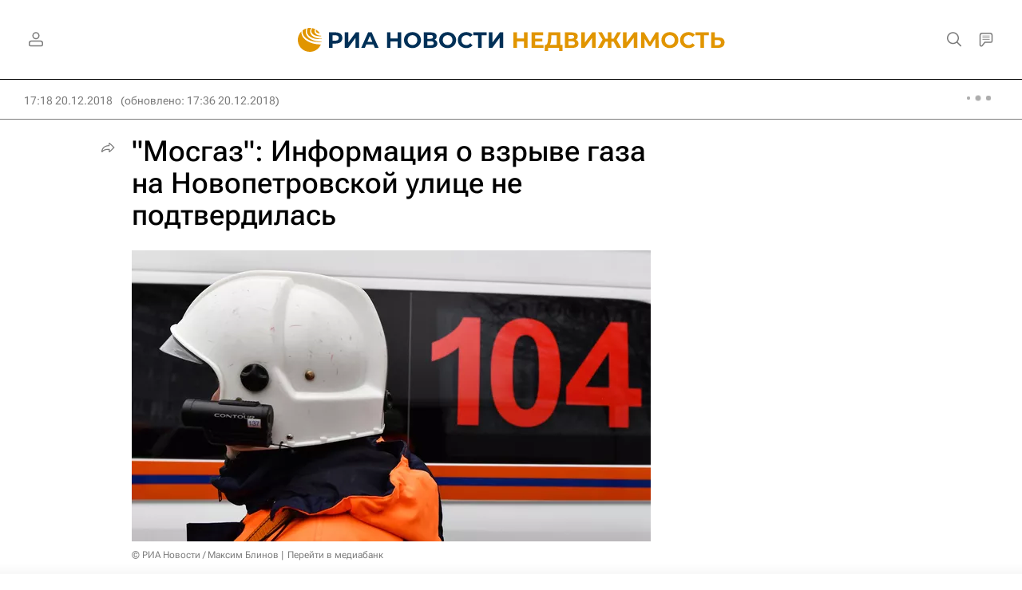

--- FILE ---
content_type: text/html
request_url: https://tns-counter.ru/nc01a**R%3Eundefined*rian_ru/ru/UTF-8/tmsec=rian_ru/789955634***
body_size: -73
content:
5491670A697413B2X1769214898:5491670A697413B2X1769214898

--- FILE ---
content_type: application/javascript
request_url: https://cdnn21.img.ria.ru/min/js/libs/ria_chat_manager.js?919a71863
body_size: 1739
content:
var $jscomp={scope:{},findInternal:function(a,c,b){a instanceof String&&(a=String(a));for(var d=a.length,e=0;e<d;e++){var f=a[e];if(c.call(b,f,e,a))return{i:e,v:f}}return{i:-1,v:void 0}}};$jscomp.defineProperty="function"==typeof Object.defineProperties?Object.defineProperty:function(a,c,b){if(b.get||b.set)throw new TypeError("ES3 does not support getters and setters.");a!=Array.prototype&&a!=Object.prototype&&(a[c]=b.value)};
$jscomp.getGlobal=function(a){return"undefined"!=typeof window&&window===a?a:"undefined"!=typeof global&&null!=global?global:a};$jscomp.global=$jscomp.getGlobal(this);$jscomp.polyfill=function(a,c,b,d){if(c){b=$jscomp.global;a=a.split(".");for(d=0;d<a.length-1;d++){var e=a[d];e in b||(b[e]={});b=b[e]}a=a[a.length-1];d=b[a];c=c(d);c!=d&&null!=c&&$jscomp.defineProperty(b,a,{configurable:!0,writable:!0,value:c})}};
$jscomp.polyfill("Array.prototype.find",function(a){return a?a:function(a,b){return $jscomp.findInternal(this,a,b).v}},"es6-impl","es3");
var ria_chat_manager={init:function(){this.updateTime=12E4;this.$chat=$("#widgetRChat");if(0>=this.$chat.length)return!1;this.mod={view_list:"m-view-list",no_list:"m-no-list"};this.$title=$(".widgets__r-header-one span",this.$live);this.$loader=$(".widgets__r-loader",this.$chat);this.$list=$(".widgets__r-list",this.$chat);this.$back=$(".widgets__r-header-button.m-back",this.$chat);this.checkActive();this.addEvents();this.updateUnread()},addEvents:function(){var a=this;a.$list.on("click",".r-list__item",
function(){a.toArticleRoom||(window.dataLayer=window.dataLayer||[],dataLayer.push({event:"chat",gaEventAction:"chat_click",gaEventLabel:"main"}));a.toOnline($(this))});a.$back.on("click",function(){a.toList()});$(".js__toggle-chat").on("click",function(){setTimeout(function(){a.$chat.hasClass(a.mod.view_list)&&a.$chat.is(":visible")?(a.updateRooms(),a.setNotification(Notifications.isAllChatsDisabled())):a.stopUpdateRooms()},0)});$("body").on("click",".js__toggle-chat-article",function(){var c=$(this),
b=null;c.data("article_id")?b=c.data("article_id"):GLOBAL.article&&GLOBAL.article.id&&(b=GLOBAL.article.id);a.openArticleRoom(b)});$("body").on("click",".best-comments__btn",function(){window.dataLayer=window.dataLayer||[];dataLayer.push({event:"chat",gaEventAction:"chat_open",gaEventLabel:"popular_comments"})});$("body").on("click",".article__userbar-item.m-discuss",function(){window.dataLayer=window.dataLayer||[];dataLayer.push({event:"chat",gaEventAction:"chat_open",gaEventLabel:"main_comments"})});
a.$chat.on("click","#chatNotificationOn, #chatNotificationOff",function(){a.$chat.hasClass(a.mod.view_list)?Notifications.setAllChats(Notifications.isAllChatsDisabled()?1:0):Notifications.setChatRoom(ria_chat.state.article_id,Notifications.isRoomDisabled(ria_chat.state.article_id)?1:0);$(this).hide().siblings().show()});setTimeout(function(){a.$chat.find(".r-list__wr").trigger("add-scrolling-trigger.the-in-scroll",[{name:"scroll_end",position:"99%",sign:">",down:!1,everytime:!0,move:!0,once:!0}]);
a.$chat.find(".r-list__wr").on("scroll_end.the-in-scroll",function(){window.dataLayer=window.dataLayer||[];dataLayer.push({event:"chat",gaEventAction:"chat_scroll",gaEventLabel:"main"})})},0)},checkActive:function(){this.$chat.hasClass(this.mod.view_list)||0>=this.$list.length&&this.$chat.addClass(this.mod.no_list)},toList:function(){this.$chat.addClass(this.mod.view_list);this.setNotification(Notifications.isAllChatsDisabled());ria_chat&&(ria_chat.left(),this.updateRooms())},toOnline:function(a){this.setTitle(a.data("title"));
if(a.data("url"))this.$title.on("click",function(){window.location.href=a.data("url")});GLOBAL.article&&GLOBAL.article.id===a.data("id")&&GLOBAL.article.chat_expired?$(".chat__expired").show():$(".chat__expired").hide();this.$chat.removeClass(this.mod.view_list);"object"==typeof a&&(ria_chat.join(a.data("id")),this.stopUpdateRooms(),this.setNotification(Notifications.isRoomDisabled(a.data("id"))))},setTitle:function(a){return this.$title?this.$title.html(a):!1},setNotification:function(a){$("#chatNotificationOn").toggle(!a);
$("#chatNotificationOff").toggle(a)},auth:function(){this.$chat.hasClass(this.mod.view_list)?this.setNotification(Notifications.isAllChatsDisabled()):this.setNotification(Notifications.isRoomDisabled(ria_chat.state.article_id))},getRooms:function(){var a="/services/chat/get_rooms/",c=this.toArticleRoom||GLOBAL.article&&GLOBAL.article.id;c&&(a+="?cur_room_id="+c);return $.ajax({url:a})},insertRooms:function(a){a&&this.$chat.find(".r-list, .r-list__wr").css({position:"absolute",top:"0",width:"100%",
height:"100%"}).trigger("clear-content.the-in-scroll").trigger("add-content.the-in-scroll",[a,!0])},getUnread:function(){},updateUnread:function(){this.stopUpdateUnread();this.getUnread()},stopUpdateUnread:function(){this.getUnreadInterval&&clearInterval(this.getUnreadInterval)},updateRooms:function(){var a=this;a.stopUpdateRooms();a.getRooms().done(function(c){a.insertRooms(c);a.toArticleRoom&&setTimeout(function(){a.showArticleRoom(a.toArticleRoom)},0)})},stopUpdateRooms:function(){this.getRoomsInterval&&
clearInterval(this.getRoomsInterval)},openArticleRoom:function(a){this.toArticleRoom=a;this.$chat.is(":visible")?this.$chat.hasClass(this.mod.view_list)?this.toArticleRoom&&this.showArticleRoom(this.toArticleRoom):this.toList():$(".js__toggle-chat").eq(0).trigger("click")},showArticleRoom:function(a){this.$list.find(".r-list__item").filter('[data-id="'+a+'"]').trigger("click");this.toArticleRoom=!1}};$(function(){ria_chat_manager.init()});
